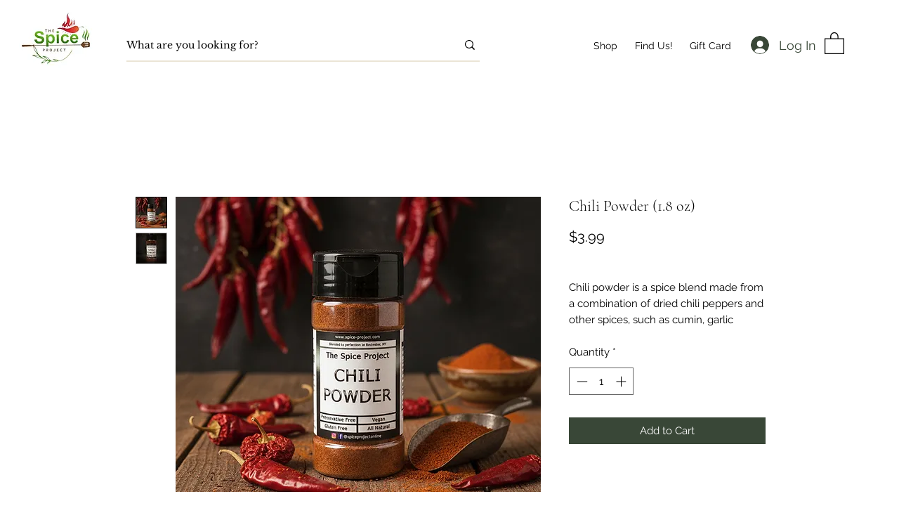

--- FILE ---
content_type: application/javascript; charset=utf-8
request_url: https://js.certifiedcode.io/vacation/app.js?isEnabled=false&isBotAllowed=true
body_size: -59
content:
(function () {
  const script = document.querySelector('script[src*="vacation/app.js"]');

  var isEnabled = new URLSearchParams(script.src.split("?")[1]).get(
    "isEnabled"
  );

  var isBotAllowed = new URLSearchParams(script.src.split("?")[1]).get(
    "isBotAllowed"
  );

  if (
    isEnabled === "true" &&
    isBotAllowed === "true" &&
    !navigator.userAgent.match(/bot|spider/i) &&
    window.location.pathname !== "/vacation"
  ) {
    window.location.href = "/vacation";
  }
})();
